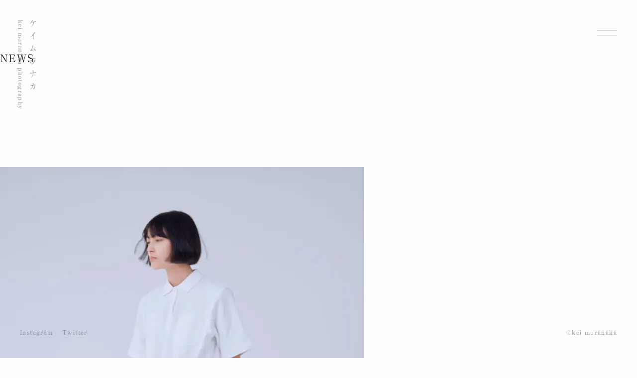

--- FILE ---
content_type: text/html; charset=UTF-8
request_url: https://kei-muranaka.com/photos/221028_momoshirakata0742/
body_size: 5381
content:
<!DOCTYPE html>
<html lang="ja">
<head>
<meta charset="utf-8">
<meta name="viewport" content="width=device-width, initial-scale=1.0, viewport-fit=cover">


<title>221028_momoSHIRAKATA0742 | NEWS | KEI MURANAKA | フォトグラファー ケイムラナカ</title>
<meta name="description" content="">
<meta name="keywords" content="">
<meta property="og:type" content="article">
<meta property="og:locale" content="ja_JP">
<meta property="og:title" content="221028_momoSHIRAKATA0742 | NEWS">
<meta property="og:url" content="https://kei-muranaka.com/photos/221028_momoshirakata0742/">
<meta property="og:description" content="">
<meta property="og:image" content="https://kei-muranaka.com/wp-content/uploads/2022/12/221028_momoSHIRAKATA0742.jpg">
<meta property="og:site_name" content="KEI MURANAKA">



<!-- css -->
<link rel="stylesheet" href="https://kei-muranaka.com/wp-content/themes/kei-muranaka01/style.css">
<link rel="stylesheet" href="https://kei-muranaka.com/wp-content/themes/kei-muranaka01/css/normalize.css">
<link rel="stylesheet" href="https://cdn.jsdelivr.net/gh/fancyapps/fancybox@3.5.7/dist/jquery.fancybox.min.css">
<link rel="stylesheet" href="https://kei-muranaka.com/wp-content/themes/kei-muranaka01/css/fancybox.css">
<!-- favicon -->
<link rel="apple-touch-icon" sizes="180x180" href="https://kei-muranaka.com/wp-content/themes/kei-muranaka01/images/apple-touch-icon.png" />
<link rel="shortcut icon" href="https://kei-muranaka.com/wp-content/themes/kei-muranaka01/images/favicon.ico" />
<!-- iOS対策 -->
<meta name="format-detection" content="telephone=no">


<!-- font -->
<script type="text/javascript" src="//webfonts.xserver.jp/js/xserver.js"></script>

<!-- Global site tag (gtag.js) - Google Analytics -->
<script async src="https://www.googletagmanager.com/gtag/js?id=UA-227570419-1"></script>
<script>
  window.dataLayer = window.dataLayer || [];
  function gtag(){dataLayer.push(arguments);}
  gtag('js', new Date());

  gtag('config', 'UA-227570419-1');
</script>
<title>221028_momoSHIRAKATA0742 &#8211; KEI MURANAKA</title>
<meta name='robots' content='max-image-preview:large' />
<link rel='dns-prefetch' href='//s.w.org' />
<link rel="alternate" type="application/rss+xml" title="KEI MURANAKA &raquo; フィード" href="https://kei-muranaka.com/feed/" />
<link rel="alternate" type="application/rss+xml" title="KEI MURANAKA &raquo; コメントフィード" href="https://kei-muranaka.com/comments/feed/" />
<script type="text/javascript">
window._wpemojiSettings = {"baseUrl":"https:\/\/s.w.org\/images\/core\/emoji\/13.1.0\/72x72\/","ext":".png","svgUrl":"https:\/\/s.w.org\/images\/core\/emoji\/13.1.0\/svg\/","svgExt":".svg","source":{"concatemoji":"https:\/\/kei-muranaka.com\/wp-includes\/js\/wp-emoji-release.min.js?ver=5.9.12"}};
/*! This file is auto-generated */
!function(e,a,t){var n,r,o,i=a.createElement("canvas"),p=i.getContext&&i.getContext("2d");function s(e,t){var a=String.fromCharCode;p.clearRect(0,0,i.width,i.height),p.fillText(a.apply(this,e),0,0);e=i.toDataURL();return p.clearRect(0,0,i.width,i.height),p.fillText(a.apply(this,t),0,0),e===i.toDataURL()}function c(e){var t=a.createElement("script");t.src=e,t.defer=t.type="text/javascript",a.getElementsByTagName("head")[0].appendChild(t)}for(o=Array("flag","emoji"),t.supports={everything:!0,everythingExceptFlag:!0},r=0;r<o.length;r++)t.supports[o[r]]=function(e){if(!p||!p.fillText)return!1;switch(p.textBaseline="top",p.font="600 32px Arial",e){case"flag":return s([127987,65039,8205,9895,65039],[127987,65039,8203,9895,65039])?!1:!s([55356,56826,55356,56819],[55356,56826,8203,55356,56819])&&!s([55356,57332,56128,56423,56128,56418,56128,56421,56128,56430,56128,56423,56128,56447],[55356,57332,8203,56128,56423,8203,56128,56418,8203,56128,56421,8203,56128,56430,8203,56128,56423,8203,56128,56447]);case"emoji":return!s([10084,65039,8205,55357,56613],[10084,65039,8203,55357,56613])}return!1}(o[r]),t.supports.everything=t.supports.everything&&t.supports[o[r]],"flag"!==o[r]&&(t.supports.everythingExceptFlag=t.supports.everythingExceptFlag&&t.supports[o[r]]);t.supports.everythingExceptFlag=t.supports.everythingExceptFlag&&!t.supports.flag,t.DOMReady=!1,t.readyCallback=function(){t.DOMReady=!0},t.supports.everything||(n=function(){t.readyCallback()},a.addEventListener?(a.addEventListener("DOMContentLoaded",n,!1),e.addEventListener("load",n,!1)):(e.attachEvent("onload",n),a.attachEvent("onreadystatechange",function(){"complete"===a.readyState&&t.readyCallback()})),(n=t.source||{}).concatemoji?c(n.concatemoji):n.wpemoji&&n.twemoji&&(c(n.twemoji),c(n.wpemoji)))}(window,document,window._wpemojiSettings);
</script>
<style type="text/css">
img.wp-smiley,
img.emoji {
	display: inline !important;
	border: none !important;
	box-shadow: none !important;
	height: 1em !important;
	width: 1em !important;
	margin: 0 0.07em !important;
	vertical-align: -0.1em !important;
	background: none !important;
	padding: 0 !important;
}
</style>
	<link rel='stylesheet' id='wp-block-library-css'  href='https://kei-muranaka.com/wp-includes/css/dist/block-library/style.min.css?ver=5.9.12' type='text/css' media='all' />
<style id='global-styles-inline-css' type='text/css'>
body{--wp--preset--color--black: #000000;--wp--preset--color--cyan-bluish-gray: #abb8c3;--wp--preset--color--white: #ffffff;--wp--preset--color--pale-pink: #f78da7;--wp--preset--color--vivid-red: #cf2e2e;--wp--preset--color--luminous-vivid-orange: #ff6900;--wp--preset--color--luminous-vivid-amber: #fcb900;--wp--preset--color--light-green-cyan: #7bdcb5;--wp--preset--color--vivid-green-cyan: #00d084;--wp--preset--color--pale-cyan-blue: #8ed1fc;--wp--preset--color--vivid-cyan-blue: #0693e3;--wp--preset--color--vivid-purple: #9b51e0;--wp--preset--gradient--vivid-cyan-blue-to-vivid-purple: linear-gradient(135deg,rgba(6,147,227,1) 0%,rgb(155,81,224) 100%);--wp--preset--gradient--light-green-cyan-to-vivid-green-cyan: linear-gradient(135deg,rgb(122,220,180) 0%,rgb(0,208,130) 100%);--wp--preset--gradient--luminous-vivid-amber-to-luminous-vivid-orange: linear-gradient(135deg,rgba(252,185,0,1) 0%,rgba(255,105,0,1) 100%);--wp--preset--gradient--luminous-vivid-orange-to-vivid-red: linear-gradient(135deg,rgba(255,105,0,1) 0%,rgb(207,46,46) 100%);--wp--preset--gradient--very-light-gray-to-cyan-bluish-gray: linear-gradient(135deg,rgb(238,238,238) 0%,rgb(169,184,195) 100%);--wp--preset--gradient--cool-to-warm-spectrum: linear-gradient(135deg,rgb(74,234,220) 0%,rgb(151,120,209) 20%,rgb(207,42,186) 40%,rgb(238,44,130) 60%,rgb(251,105,98) 80%,rgb(254,248,76) 100%);--wp--preset--gradient--blush-light-purple: linear-gradient(135deg,rgb(255,206,236) 0%,rgb(152,150,240) 100%);--wp--preset--gradient--blush-bordeaux: linear-gradient(135deg,rgb(254,205,165) 0%,rgb(254,45,45) 50%,rgb(107,0,62) 100%);--wp--preset--gradient--luminous-dusk: linear-gradient(135deg,rgb(255,203,112) 0%,rgb(199,81,192) 50%,rgb(65,88,208) 100%);--wp--preset--gradient--pale-ocean: linear-gradient(135deg,rgb(255,245,203) 0%,rgb(182,227,212) 50%,rgb(51,167,181) 100%);--wp--preset--gradient--electric-grass: linear-gradient(135deg,rgb(202,248,128) 0%,rgb(113,206,126) 100%);--wp--preset--gradient--midnight: linear-gradient(135deg,rgb(2,3,129) 0%,rgb(40,116,252) 100%);--wp--preset--duotone--dark-grayscale: url('#wp-duotone-dark-grayscale');--wp--preset--duotone--grayscale: url('#wp-duotone-grayscale');--wp--preset--duotone--purple-yellow: url('#wp-duotone-purple-yellow');--wp--preset--duotone--blue-red: url('#wp-duotone-blue-red');--wp--preset--duotone--midnight: url('#wp-duotone-midnight');--wp--preset--duotone--magenta-yellow: url('#wp-duotone-magenta-yellow');--wp--preset--duotone--purple-green: url('#wp-duotone-purple-green');--wp--preset--duotone--blue-orange: url('#wp-duotone-blue-orange');--wp--preset--font-size--small: 13px;--wp--preset--font-size--medium: 20px;--wp--preset--font-size--large: 36px;--wp--preset--font-size--x-large: 42px;}.has-black-color{color: var(--wp--preset--color--black) !important;}.has-cyan-bluish-gray-color{color: var(--wp--preset--color--cyan-bluish-gray) !important;}.has-white-color{color: var(--wp--preset--color--white) !important;}.has-pale-pink-color{color: var(--wp--preset--color--pale-pink) !important;}.has-vivid-red-color{color: var(--wp--preset--color--vivid-red) !important;}.has-luminous-vivid-orange-color{color: var(--wp--preset--color--luminous-vivid-orange) !important;}.has-luminous-vivid-amber-color{color: var(--wp--preset--color--luminous-vivid-amber) !important;}.has-light-green-cyan-color{color: var(--wp--preset--color--light-green-cyan) !important;}.has-vivid-green-cyan-color{color: var(--wp--preset--color--vivid-green-cyan) !important;}.has-pale-cyan-blue-color{color: var(--wp--preset--color--pale-cyan-blue) !important;}.has-vivid-cyan-blue-color{color: var(--wp--preset--color--vivid-cyan-blue) !important;}.has-vivid-purple-color{color: var(--wp--preset--color--vivid-purple) !important;}.has-black-background-color{background-color: var(--wp--preset--color--black) !important;}.has-cyan-bluish-gray-background-color{background-color: var(--wp--preset--color--cyan-bluish-gray) !important;}.has-white-background-color{background-color: var(--wp--preset--color--white) !important;}.has-pale-pink-background-color{background-color: var(--wp--preset--color--pale-pink) !important;}.has-vivid-red-background-color{background-color: var(--wp--preset--color--vivid-red) !important;}.has-luminous-vivid-orange-background-color{background-color: var(--wp--preset--color--luminous-vivid-orange) !important;}.has-luminous-vivid-amber-background-color{background-color: var(--wp--preset--color--luminous-vivid-amber) !important;}.has-light-green-cyan-background-color{background-color: var(--wp--preset--color--light-green-cyan) !important;}.has-vivid-green-cyan-background-color{background-color: var(--wp--preset--color--vivid-green-cyan) !important;}.has-pale-cyan-blue-background-color{background-color: var(--wp--preset--color--pale-cyan-blue) !important;}.has-vivid-cyan-blue-background-color{background-color: var(--wp--preset--color--vivid-cyan-blue) !important;}.has-vivid-purple-background-color{background-color: var(--wp--preset--color--vivid-purple) !important;}.has-black-border-color{border-color: var(--wp--preset--color--black) !important;}.has-cyan-bluish-gray-border-color{border-color: var(--wp--preset--color--cyan-bluish-gray) !important;}.has-white-border-color{border-color: var(--wp--preset--color--white) !important;}.has-pale-pink-border-color{border-color: var(--wp--preset--color--pale-pink) !important;}.has-vivid-red-border-color{border-color: var(--wp--preset--color--vivid-red) !important;}.has-luminous-vivid-orange-border-color{border-color: var(--wp--preset--color--luminous-vivid-orange) !important;}.has-luminous-vivid-amber-border-color{border-color: var(--wp--preset--color--luminous-vivid-amber) !important;}.has-light-green-cyan-border-color{border-color: var(--wp--preset--color--light-green-cyan) !important;}.has-vivid-green-cyan-border-color{border-color: var(--wp--preset--color--vivid-green-cyan) !important;}.has-pale-cyan-blue-border-color{border-color: var(--wp--preset--color--pale-cyan-blue) !important;}.has-vivid-cyan-blue-border-color{border-color: var(--wp--preset--color--vivid-cyan-blue) !important;}.has-vivid-purple-border-color{border-color: var(--wp--preset--color--vivid-purple) !important;}.has-vivid-cyan-blue-to-vivid-purple-gradient-background{background: var(--wp--preset--gradient--vivid-cyan-blue-to-vivid-purple) !important;}.has-light-green-cyan-to-vivid-green-cyan-gradient-background{background: var(--wp--preset--gradient--light-green-cyan-to-vivid-green-cyan) !important;}.has-luminous-vivid-amber-to-luminous-vivid-orange-gradient-background{background: var(--wp--preset--gradient--luminous-vivid-amber-to-luminous-vivid-orange) !important;}.has-luminous-vivid-orange-to-vivid-red-gradient-background{background: var(--wp--preset--gradient--luminous-vivid-orange-to-vivid-red) !important;}.has-very-light-gray-to-cyan-bluish-gray-gradient-background{background: var(--wp--preset--gradient--very-light-gray-to-cyan-bluish-gray) !important;}.has-cool-to-warm-spectrum-gradient-background{background: var(--wp--preset--gradient--cool-to-warm-spectrum) !important;}.has-blush-light-purple-gradient-background{background: var(--wp--preset--gradient--blush-light-purple) !important;}.has-blush-bordeaux-gradient-background{background: var(--wp--preset--gradient--blush-bordeaux) !important;}.has-luminous-dusk-gradient-background{background: var(--wp--preset--gradient--luminous-dusk) !important;}.has-pale-ocean-gradient-background{background: var(--wp--preset--gradient--pale-ocean) !important;}.has-electric-grass-gradient-background{background: var(--wp--preset--gradient--electric-grass) !important;}.has-midnight-gradient-background{background: var(--wp--preset--gradient--midnight) !important;}.has-small-font-size{font-size: var(--wp--preset--font-size--small) !important;}.has-medium-font-size{font-size: var(--wp--preset--font-size--medium) !important;}.has-large-font-size{font-size: var(--wp--preset--font-size--large) !important;}.has-x-large-font-size{font-size: var(--wp--preset--font-size--x-large) !important;}
</style>
<script type='text/javascript' src='https://kei-muranaka.com/wp-includes/js/jquery/jquery.min.js?ver=3.6.0' id='jquery-core-js'></script>
<script type='text/javascript' src='https://kei-muranaka.com/wp-includes/js/jquery/jquery-migrate.min.js?ver=3.3.2' id='jquery-migrate-js'></script>
<script type='text/javascript' src='https://kei-muranaka.com/wp-content/themes/kei-muranaka01/js/navbutton.js?ver=5.9.12' id='navbutton_script-js'></script>
<link rel="https://api.w.org/" href="https://kei-muranaka.com/wp-json/" /><link rel="EditURI" type="application/rsd+xml" title="RSD" href="https://kei-muranaka.com/xmlrpc.php?rsd" />
<link rel="wlwmanifest" type="application/wlwmanifest+xml" href="https://kei-muranaka.com/wp-includes/wlwmanifest.xml" /> 
<meta name="generator" content="WordPress 5.9.12" />
<link rel="canonical" href="https://kei-muranaka.com/photos/221028_momoshirakata0742/" />
<link rel='shortlink' href='https://kei-muranaka.com/?p=350' />
<link rel="alternate" type="application/json+oembed" href="https://kei-muranaka.com/wp-json/oembed/1.0/embed?url=https%3A%2F%2Fkei-muranaka.com%2Fphotos%2F221028_momoshirakata0742%2F" />
<link rel="alternate" type="text/xml+oembed" href="https://kei-muranaka.com/wp-json/oembed/1.0/embed?url=https%3A%2F%2Fkei-muranaka.com%2Fphotos%2F221028_momoshirakata0742%2F&#038;format=xml" />
<noscript><style>.lazyload[data-src]{display:none !important;}</style></noscript><style>.lazyload{background-image:none !important;}.lazyload:before{background-image:none !important;}</style></head>
<body class="photos-template-default single single-photos postid-350">
<script data-cfasync="false">var ewww_webp_supported=false;</script>

<header class="site-header">
  <h1 class="logo-container">
    <a class="site-title" href="https://kei-muranaka.com">
      <img class="logo-img lazyload" src="[data-uri]" alt="KEI MURANAKA" data-src="https://kei-muranaka.com/wp-content/themes/kei-muranaka01/images/logo01.svg" decoding="async" /><noscript><img class="logo-img" src="https://kei-muranaka.com/wp-content/themes/kei-muranaka01/images/logo01.svg" alt="KEI MURANAKA" data-eio="l" /></noscript>
    </a>
  </h1>

  <a class="logo-txt" href="https://kei-muranaka.com">kei muranaka photography</a>

  <div id="nav-container">
    <div class="button_container" id="toggle">
      <span class="top"></span>
      <span class="bottom"></span>
    </div>

    <div class="overlay" id="overlay">
      <div class="inner">
        <div class="overlay-menu">
          <ul>
            <li><a href="https://kei-muranaka.com/">PORTFOLIO</a></li>
            <li><a href="https://kei-muranaka.com/about">ABOUT</a></li>
            <li><a href="https://kei-muranaka.com/contact">CONTACT</a></li>
          </ul>
        </div>
      </div>
    </div>
  </div>
</header>

<main>

<main>
<section class="mv">
  <div class="inner">
    <div class="mv-inner">
      <h2 class="ttl">NEWS</h2>
    </div>
  </div>
</section>

<section class="">
  <div class="inner">
    <div class="container">
      <div class="contents">

                <article class="kiji post-350 photos type-photos status-publish has-post-thumbnail hentry photos-cat-portrait">

          <!--アイキャッチ取得-->
                    <div class="kiji-img ditail-catch-img">
            <img width="731" height="1024" src="[data-uri]" class="attachment-large size-large wp-post-image lazyload" alt=""   data-src="https://kei-muranaka.com/wp-content/uploads/2022/12/221028_momoSHIRAKATA0742-731x1024.jpg" decoding="async" data-srcset="https://kei-muranaka.com/wp-content/uploads/2022/12/221028_momoSHIRAKATA0742-731x1024.jpg 731w, https://kei-muranaka.com/wp-content/uploads/2022/12/221028_momoSHIRAKATA0742-214x300.jpg 214w, https://kei-muranaka.com/wp-content/uploads/2022/12/221028_momoSHIRAKATA0742-768x1076.jpg 768w, https://kei-muranaka.com/wp-content/uploads/2022/12/221028_momoSHIRAKATA0742-1097x1536.jpg 1097w, https://kei-muranaka.com/wp-content/uploads/2022/12/221028_momoSHIRAKATA0742.jpg 1371w" data-sizes="auto" /><noscript><img width="731" height="1024" src="https://kei-muranaka.com/wp-content/uploads/2022/12/221028_momoSHIRAKATA0742-731x1024.jpg" class="attachment-large size-large wp-post-image" alt="" srcset="https://kei-muranaka.com/wp-content/uploads/2022/12/221028_momoSHIRAKATA0742-731x1024.jpg 731w, https://kei-muranaka.com/wp-content/uploads/2022/12/221028_momoSHIRAKATA0742-214x300.jpg 214w, https://kei-muranaka.com/wp-content/uploads/2022/12/221028_momoSHIRAKATA0742-768x1076.jpg 768w, https://kei-muranaka.com/wp-content/uploads/2022/12/221028_momoSHIRAKATA0742-1097x1536.jpg 1097w, https://kei-muranaka.com/wp-content/uploads/2022/12/221028_momoSHIRAKATA0742.jpg 1371w" sizes="(max-width: 731px) 100vw, 731px" data-eio="l" /></noscript>          </div>
          
          <div class="kiji-info">
            <p>
              <span class="kiji-date">
                <time
                datetime="2022-10-27">
                2022年10月27日                </time>
              </span>
            </p>
            <p>
                          </p>
          </div>

          <h1 class="kiji-ttl">221028_momoSHIRAKATA0742</h1>

          <!--本文取得-->
          <div class="kiji-txt">
                      </div>

          <!--タグ-->
          <div class="kiji-tag">
                      </div>

          <!--前のページに戻る-->
                    
        </article>
        
      </div>
      <!--<aside id="sidebar">
  <div class="sidebar-inner">
    
    <div id="categories-4" class="widget_categories sidebar-wrapper">
      <h4 class="sidebar-title">カテゴリー</h4>
      <ul>
        <li class="cat-item-none">カテゴリーなし</li>      </ul>
    </div>

    
    
  </div>
</aside>
-->
    </div>
  </div>
</section>



</main>

<div id="top-btn" class="top-btn">
  <div class="top-btn-arrow">
  </div>
</div>

<footer>
  <div class="footer-sns">
    <a href="https://www.instagram.com/k.muranaka/" target="_blank">Instagram</a>
    <a href="https://twitter.com/kei_came/" target="_blank">Twitter</a>
  </div>

  <div class="copyright">
    <small>©kei muranaka</small>
  </div>

</footer>

<script type='text/javascript' id='eio-lazy-load-js-before'>
var eio_lazy_vars = {"exactdn_domain":"","skip_autoscale":0,"threshold":0};
</script>
<script type='text/javascript' src='https://kei-muranaka.com/wp-content/plugins/ewww-image-optimizer/includes/lazysizes.min.js?ver=651' id='eio-lazy-load-js'></script>
<script type='text/javascript' src='https://kei-muranaka.com/wp-content/themes/kei-muranaka01/js/script.js?ver=5.9.12' id='script-js'></script>

</body>
</html>


--- FILE ---
content_type: text/css
request_url: https://kei-muranaka.com/wp-content/themes/kei-muranaka01/style.css
body_size: 4430
content:
@charset "utf-8";
/*
theme Name: KEI MURANAKA ver1.0.0 WordPress テーマ作成 by k.muranaka
Author: k.muranaka
Description: original theme
version： 1.0.0
*/

/*------ここから共通 ---------------------------------------------------------*/

* {
  margin: 0px;
  padding: 0px;
  vertical-align: baseline;
}

*, *:before, *:after {
    -webkit-box-sizing: border-box;
       -moz-box-sizing: border-box;
         -o-box-sizing: border-box;
        -ms-box-sizing: border-box;
            box-sizing: border-box;
}

html { /* 10px */
  font-size: 62.5%;
}

:root {
  --color-primary: #FeFeFe;
  --color-secondary: #EAE3D5;
  --color-accent: #9D897A;
  --color-light-gray: #9F9F9F;
  --color-dark-gray: #8E8E8E;
  --color-bk: #111;
  --bg-color: var(--color-primary);
  --link-color: var(--color-dark-gray);
  --border-color: var(--color-light-gray);
  --btn-color: var(--color-bk);
  --txt-color: var(--color-bk);
  transition: all .3s ease-in;
}

body {
  font-family: "Ryumin Regular KL", "Yu Mincho", YuMincho, "Hiragino Minchō Pro", "Noto Serif CJK JP", serif;
  font-weight: 400;
  font-style: normal;
  font-size: 1.4rem;
  line-height: 1.75;
  letter-spacing: .1em;
  word-break: break-word;
  margin: 0;
  padding: 0;
  color: var(--txt-color);
  background-color: var(--bg-color);
  -webkit-text-size-adjust: 100%;
  text-size-adjust: 100%;
  -webkit-font-smoothing: antialiased;
  font-feature-settings: "palt";
  text-align: justify;
  position: relative;
}

h1, h2, h3, h4, h5, h6 {
  font-weight: bold;
  margin: 0!important;
}
h4 {
  font-size: 2.4rem;
}

hr {
  border: 1px #eaeaea solid;
}

img {
  max-width: 100%;
  height: auto;
}
div img {
  vertical-align: top;
}
button {
  background-color: transparent;
  border: none;
  cursor: pointer;
  outline: none;
  padding: 0;
  appearance: none;
}
button, html input[type=button], input[type=reset], input[type=submit] {
  -webkit-appearance: none;
  cursor: pointer;
}

ol, ul {
  overflow-wrap: break-word;
  list-style: none;
}
a {
  text-decoration: none;
  color: inherit;
  -webkit-tap-highlight-color:rgba(0,0,0,0);/*タップしたときの青い四角無効化*/
  cursor:pointer;/*pointerじゃないと効かない*/
  transition: all .3s ease-in;
}
a:hover {
  opacity: .5;
}

header, footer {
  color: var(--link-color);
}

section {
  padding: 10rem 0;
}

*:focus {
outline: none;
}

:focus {
    outline: #fff auto 0px;
}

::selection {
  background: var(--txt-color);
  color: var(--bg-color);
}
::-moz-selection {
  background: var(--txt-color);
  color:var(--bg-color);
}



/*---- フォント ----*/
.en {
  font-family:  sans-serif;
  font-style: normal;
}
.bold {
  font-weight: bold;
}
.fsS {
  font-size: .875em;
}
.fsM {
  font-size: 1.125em;
}
.fsL {
  font-size: 1.25em;
}

/*- 色 -*/
.og {
  color: #E66700;
}
.gray {
  color: #999;
}

.inner {

}

.wrap {
  margin: 10rem auto 0;
  max-width: 1080px;
  padding: 0 20px;
}

.sp {
  display: none;
}
.pc {
  display: block;
}

@media (max-width: 767px) {
  .sp {
    display: block;
  }
  .pc {
    display: none;
  }
  .container {
    width: 100%;
  }
}

/*----------------- ヘッダー -------------*/
.site-header {
  height: 100vh;
  z-index: 9999;
  position: fixed;
  top: 0;
  left: 0;
}

.logo-container {
  position: fixed;
  top: 40px;
  left: 60px;
  z-index: 1;
}
.site-title {
  display: inline-block;
}
.logo-img {
  width: auto;
  height: 140px;
}

.logo-txt {
  position: fixed;
  top: 40px;
  left: 40px;
  font-size: 1.2rem;
  font-weight: normal;
  line-height: 1;
  z-index: 1;
  transform: translateY(-100%) translateX(-0.35em) rotate(90deg);
  transform-origin: left bottom;
}

#nav-container {
  position: fixed;
  top: 40px;
  right: 40px;
}

#toggle {
  height: 52px;
  width: 40px;
}

.button_container {
  position: relative;
  top: 0px;
  right: 0px;
  cursor: pointer;
  z-index: 100;
  transition: opacity .25s ease;
}
.button_container:hover {
  opacity: .7;
}
/*
.button_container::before {
  content: 'MENU';
  font-size: 1rem;
  line-height: 1;
  letter-spacing: .13em;
  text-align: center;
  width: 100%;
  position: absolute;
  top: 0;
  color:  var(--txt-color);
}
.button_container.active:before {
  content: 'CLOSE';
}*/
.button_container.active .top {
  -webkit-transform: translateY(8px) translateX(0) rotate(45deg);
          transform: translateY(8px) translateX(0) rotate(45deg);
}

.button_container.active .bottom {
  -webkit-transform: translateY(-2px) translateX(0) rotate(-45deg);
          transform: translateY(-2px) translateX(0) rotate(-45deg);
}
.button_container span {
  background: var(--txt-color);
  border: none;
  height: 1px;
  width: 100%;
  position: absolute;
  top: 0;
  left: 0;
  transition: all .35s ease;
  cursor: pointer;
}
.button_container span:nth-of-type(1) {
  top: 20px;
}
.button_container span:nth-of-type(2) {
  top: 30px;
}


.overlay {
  position: fixed;
  background: var(--bg-color);
  top: 0;
  left: 0;
  width: 0%;
  height: 100%;
  opacity: 0;
  visibility: hidden;
  transition: opacity .35s, visibility .35s, width .35s;
  overflow: hidden;
}
.overlay .inner {
  height: 100%;
}
.overlay.open {
  opacity: 1;
  visibility: visible;
  width: 100%;
}
.overlay.open li {
  -webkit-animation: fadeInRight .5s ease forwards;
          animation: fadeInRight .5s ease forwards;
  -webkit-animation-delay: .35s;
          animation-delay: .35s;
}
.overlay.open li:nth-of-type(2) {
  -webkit-animation-delay: .4s;
          animation-delay: .4s;
}
.overlay.open li:nth-of-type(3) {
  -webkit-animation-delay: .45s;
          animation-delay: .45s;
}
.overlay.open li:nth-of-type(4) {
  -webkit-animation-delay: .50s;
          animation-delay: .50s;
}
.overlay.open li:nth-of-type(5) {
  -webkit-animation-delay: .55s;
          animation-delay: .55s;
}
.overlay.open li:nth-of-type(6) {
  -webkit-animation-delay: .60s;
          animation-delay: .60s;
}
.overlay.open li:nth-of-type(7) {
  -webkit-animation-delay: .65s;
          animation-delay: .65s;
}
.overlay .overlay-menu {
  position: relative;
  top: 50%;
  -webkit-transform: translateY(-50%);
          transform: translateY(-50%);

}
.overlay ul {
  list-style: none;
  padding: 0;
  margin: 0 auto;
  display: inline-block;
  position: relative;
  height: 100%;
  width: 100%;
}
.overlay ul li {
  letter-spacing: .05em;
  font-size: 2rem;
  display: block;
  height: 16.67%;
  height: calc(100% / 6);
  min-height: 50px;
  position: relative;
  opacity: 0;
  padding-left: 4rem;
}
.overlay ul li a {
  display: block;
  position: relative;
  text-decoration: none;
  overflow: hidden;
  line-height: 1;
  padding: .65em 0 .65em ;
}
.overlay ul li a:hover:after, .overlay ul li a:focus:after, .overlay ul li a:active:after {
  width: 100%;
}

.overlay ul li .menu-item {
  font-weight: bold;
  letter-spacing: .05em;
  font-size: 2.4rem;
  padding: .8em 0 .8em;
}

.overlay ul li a span {
  font-size: 12px;
  padding: 0 0 0 1.5em;
  vertical-align: middle;
  opacity: .8;
}


@-webkit-keyframes fadeInRight {
  0% {
    opacity: 0;
    left: 20%;
  }
  100% {
    opacity: 1;
    left: 0;
  }
}

@keyframes fadeInRight {
  0% {
    opacity: 0;
    left: 20%;
  }
  100% {
    opacity: 1;
    left: 0;
  }
}


/*------フッター------*/
footer {
  height: 100vh;
  z-index: 9999;
  position: fixed;
  bottom: 0;
  left: 0;
}
.footer-sns {
  position: fixed;
  bottom: 40px;
  left: 40px;
}

.footer-sns a {
  font-size: 1.2rem;
  line-height: 1;
  margin-right: 1em;
}

.footer-sns a:hover {
  opacity: .4;
}

.copyright {
  position: fixed;
  bottom: 40px;
  right: 40px;
}
.copyright small {
  font-size: 1.2rem;
}


#top-btn {
  width: 60px;
  height: 60px;
  position: fixed;
  z-index: 1;
  bottom: 10rem;
  right: 2%;
  cursor: pointer;
}

.top-btn-arrow {
  position: relative;
  display: inline-block;
  width: 100%;
  height: 100%;
}
.top-btn-arrow::before {
  content: '';
  position: absolute;
  bottom:0px;
  left:50%;
  width: 1px;
  height: 60px;
	background:var(--txt-color);
  transition: all .3s ease;

}
.top-btn-arrow::after {
  content: '';
  position: absolute;
  top: 4px;
  right: 17px;
  width: 15px;
  height: 1px;
	background:var(--txt-color);
  transform: rotate(45deg);
  transition: all .3s ease;
}
.top-btn-arrow:hover::before {
  bottom:10px;
}
.top-btn-arrow:hover::after {
  top: -5px;
}


/*----------TOP---------------------------------------------------------*/
.category-wrap {
  position: fixed;
  bottom: 10%;
  left: 4rem;
  z-index: 2;
}
.category-list {
  display: flex;
  flex-direction: column;
  font-size: 1.1rem;
  color: var(--link-color);
}
.category-list-item {
  margin: 0 1em 0 0;
  line-height: 2;
}
.category-list-item:first-child {
  color: var(--txt-color);
}
/*---- メイソンリー ----*/
.masonry-wrapper {
  margin: 0 auto;
  max-width: 1200px;
}
.photos-thumbnail:hover {
  opacity: 1;
  -webkit-filter: grayscale(255);
  filter: grayscale(255);
}
.photos-thumbnail:hover img {

}

/*----------ABOUT---------------------------------------------------------*/
.profile {
  display: flex;
  justify-content: space-between;
}
.profile-txt {
  width: 60%;
}
.profile-img {
  width: 26%;
  text-align: right;
}
.profile-img img {
  max-width: 200px;
  height: auto;
}

.profile-txt-ttl {
  font-size: 2rem;
  font-weight: 400;
  font-style: normal;
  line-height: 1;
}
.profile-txt-name {
  margin-top: 4rem;
}
.profile-txt-name-main {
  font-size: 1.8rem;
  line-height: 1;
}
.profile-txt-name-sub {
  font-size: 1.2rem;
  margin-top: .8rem;
}
.profile-txt-detail {
  margin-top: 4rem;
}
.profile-txt-flex {
  display: flex;
  align-items: center;
}

.profile-txt-detail-head {
  font-size: 1.6rem;
  font-weight: 400;
  font-style: normal;
  line-height: 1;
  width: 12.8rem;
}
.profile-txt-detail-body {

}
.mail-link {
  border-bottom: solid 1px var(--txt-color);
}

.profile-txt-sns {
  display: flex;
}
.profile-txt-sns-icon {
  width: 2.4rem;
  height: 2.4rem;
}
.profile-txt-sns-icon:first-child {
  margin-right: 2rem;
}

.profile-txt-detail-notis {
  margin-top: 2rem;
  font-size: 0.875em;
}

/*----------CONTACT---------------------------------------------------------*/

.contact-txt {

}
.contact-txt-ttl {
  font-size: 2rem;
  font-weight: 400;
  font-style: normal;
  line-height: 1;
}
.contact-txt-detail {
  margin: 4rem 0;
  text-align: left;
}

.contact-txt-detail-notis {
  margin-top: 4rem;
  font-size: 0.875em;
}

/* reCAPTCHA ロゴマークを消す */
.grecaptcha-badge { visibility: hidden; }

/*--------------- mw_form -------------------*/
.entry-form-area {

}
button, input, optgroup, select, textarea {
    font:inherit!important;
    font-size:100%;
}
button, input, select, textarea {
    background-color: transparent;
    border-style: none;
    color: inherit;
    -webkit-appearance: none;
    -moz-appearance: none;
    border-radius: 0;
}


.form-group div input, .form-group div textarea, .form-group div select {
    padding-left: 15px;
    padding-right: 15px;
    height: 55px;
    line-height: 55px;
    width: 100%;
    background: #f9f9f9;
    border: 1px solid #eaeaea;
}
.form-group div textarea {
    height: 134px;
    line-height: 1.5;
    padding: 1em;
}
.form-group {
    margin-top: 17px;
}
.form-group label {
    font-size: 14px;
    line-height: 1;
    margin-top: 17px;
    letter-spacing: 0.07em;
}
.form-group label[for="subject"], .form-group label[for="name"], .form-group label[for="email"], .form-group label[for="contents"] {
  display: flex;
  align-items: center;
}
.signRequird {
    color: #fff;
    font-size: 11px;
    vertical-align: middle;
    line-height: 1.0;
    background-color: #E00022;
    margin: 0 0 0 8px;
    padding: 2px;
}
.form-group p, .form-group br {
    display: none;
}
.form-group .form-contents {
    margin-top: 10px;
}
.form-group .check-area .mwform-checkbox-field {
    display: inline-block;
    height: 48px;
    padding: 10px 0 0;
    width: 100%;
}
.form-group input[type="checkbox"] {
    display: none;
}
.form-group input[type="checkbox"] + span {
    position: relative;
    padding-left: 30px;
    padding-right: 10px;
}
.form-group input[type="checkbox"] + span:before {
    position: absolute;
    top: 50%;
    left: 0;
    -webkit-transform: translateY(-50%);
    -ms-transform: translateY(-50%);
    transform: translateY(-50%);
    content: '';
    width: 22px;
    height: 22px;
    background: #f9f9f9;
    border: 1px solid #eaeaea;
}
.form-group input[type="checkbox"]:checked + span:after {
    position: absolute;
    top: 50%;
    left: 0;
    -webkit-transform: translate(50%, -80%) rotate(-55deg);
    -ms-transform: translate(50%, -80%) rotate(-55deg);
    transform: translate(50%, -80%) rotate(-55deg);
    content: '';
    width: 12px;
    height: 7px;
    border-left: 2px solid #0095d9;
    border-bottom: 2px solid #0095d9;
}
.mw_wp_form .horizontal-item + .horizontal-item {
    margin: 0!important;
}
/*エラー*/
.mw_wp_form .error {
    font-size: 93%;
    color: #E00022!important;
    display: block;
    border: 1px solid #e00022;
    padding: .5em 0 .4em 1em;
    line-height: 1;
    margin: .5em 0 0;
}

/*ボタン*/
.primary-area {
    margin-top: 4rem;
    margin-bottom: 1.6rem;
}
.btn-primary, .confirm-back {
    width: 100%;
    margin: 0 0;
    cursor: pointer;
    border: 1px solid var(--txt-color);
    padding: 1em;
    text-align: center;
    letter-spacing: .5em;
}
.confirm-back {
    background-image: none;
    border: 1px solid var(--link-color);
    color: var(--link-color);
    box-shadow: none;
    margin-bottom: 2rem;
}

@media (min-width: 768px) {
  .form-group div input, .form-group div textarea, .form-group div select {
    height: 48px;
    line-height: 1.0;
    font-size: 15px;
    padding-left: 18px;
    padding-right: 18px;
    font-size: 15px;
  }
  .form-group div textarea {
    height: 220px;
    line-height: 1.5;
    padding: 1em;
  }
  .form-group {
    display: -ms-flexbox;
    display: flex;
    -ms-flex-align: start;
    align-items: flex-start;
    margin-top: 26px;
  }
  .mw_wp_form_confirm .form-group, .mw_wp_form_preview .form-group {
    align-items: center;
  }
  .form-group label {
    font-size: 15px;
    margin-top: 13px;
    width: 22%;
  }
  .mw_wp_form_confirm .form-group label, .mw_wp_form_preview .form-group label {
    margin-top: 0;
  }
  .form-group .check-area {
    width: 528px;
    width: 74%;
  }
  .form-group .form-contents {
    margin-left: 4%;
    margin-top: 0;
  }
  .form-group .full-area {
    width: 528px;
    width: 74%;
  }
  .form-group input[type="checkbox"] + span {
    position: relative;
    padding-left: 38px;
  }
  .form-group input[type="checkbox"] + span:before {
    width: 27px;
    height: 27px;
  }
  .form-group input[type="checkbox"]:checked + span:after {
    -webkit-transform: translate(50%, -80%) rotate(-55deg);
    -ms-transform: translate(50%, -80%) rotate(-55deg);
    transform: translate(50%, -80%) rotate(-55deg);
    width: 14px;
    height: 8px;
  }
  .primary-area {
    display: -webkit-box;
    display: -ms-flexbox;
    display: flex;
    -webkit-box-pack: center;
    -ms-flex-pack: center;
    justify-content: center;
    -webkit-box-align: center;
    -ms-flex-align: center;
    align-items: center;
    margin: 10% 0 0;
  }
  .btn-primary, .confirm-back {
    width: 40%;
    margin: 0 5% 0;
  }
}

@media(max-width:768px) {
  html {
    font-size: 2.667vw;
  }
  section {
    padding: 20rem 0;
  }
  .wrap {
    padding: 0 3rem;
  }
  .logo-container {
    left: 3.8rem;
  }
  .logo-img {
    height: 12rem;
  }
  .logo-txt {
    font-size:1rem;
    left: 2rem;
  }
  #nav-container {
    right: 2rem;
    top: 0;
  }
  .button_container {
    top: 2rem;
  }
  .masonry-wrapper {
    padding: 4rem 2rem 0;
  }
  .category-wrap {
    bottom: 0;
    left: 0;
    position: relative;
    margin: 0 0 1rem;
  }
  .category-list {
    flex-direction: row;
    flex-wrap: wrap;
  }
  .category-list-item {
    margin: 0 1em;
  }
  .category-list-item:first-child {
    width: 100%;
  }
  .category-list-item a {
    background-color: var(--bg-color);
  }
  footer, .footer-sns, .copyright {
    /*position: relative;
    bottom: 0;
    left: 0;*/
  }
  footer {
    height: 100%;
    /*padding: 0 2rem 4rem;
    display: flex!important;*/
  }
  .footer-sns {
    /*margin-bottom: 1rem;*/
    left: 3rem;
  }
  .footer-sns a {
    /*margin-right: 2em;*/
  }
  .copyright {
    right: 3rem;
  }
  .copyright small {
    font-size: 1rem;
  }
  #top-btn {
    right: 0;

  }
  .profile {
    flex-direction: column;
  }
  .profile-txt-detail-head {
    width: 8.8rem;
  }
  .profile-txt, .profile-img {
    width: 100%;
  }
  .profile-img {
    text-align: left;
    margin-top: 4rem;
  }
}


--- FILE ---
content_type: text/css
request_url: https://kei-muranaka.com/wp-content/themes/kei-muranaka01/css/fancybox.css
body_size: 1186
content:

/*==================================================
ギャラリーのためのcss
===================================*/

/*＝＝＝並び替えボタンのCSS*/
.sort-btn{
	display: flex;
	justify-content: flex-start;
	flex-wrap: wrap;
	padding:5% 0;
}

.sort-btn li{
  list-style:none;
	border-radius:10px;
	cursor: pointer;
	padding: 0px;
	margin:0 1.5em 0 0;
}

.sort-btn li.active{
	font-weight: bold;
}

/*横幅が480px以下になった際の指定*/
@media only screen and (max-width: 480px) {
.sort-btn{
	justify-content: space-between;
}

.sort-btn li{
	width:48%;
	margin:0 0 10px 0;
	text-align:center;
	}
}

/*＝＝＝Muuriのレイアウトのための調整 */
.grid {
  position: relative;/*並び替えの基準点を指定*/
}

/*各画像の横幅などの設定*/
.item {
  display: block;
  position: absolute;
  width: 19.9999%;/*横並びで3つ表示*/
  z-index: 1;
	list-style:none;
}

/*内側のボックスの高さが崩れないように維持*/
.item-content {
  position: relative;
  width: 100%;
  height: 100%;
	padding: 10px;
}

/*画像の横幅を100%にしてレスポンシブ化*/
.grid img{
	width:100%;
	height:auto;
	vertical-align: bottom;/*画像の下にできる余白を削除*/
}

/*横幅が768px以下になった際の指定*/
@media only screen and (max-width: 768px) {
	.item {
  	width: 49.999%;/*横並びで2つ表示*/
	}
	.item-content {
		padding: 10px;
	}
}

/*----------------------fancyboxの上書き----------*/
.fancybox-container {
	z-index: 9998;
}
/*＝＝＝fancyboxサムネイル背景と画像選択時の枠線の指定*/
.fancybox-thumbs {
    background: transparent!important;
}

.fancybox-thumbs__list a:before {
    border: 6px solid #FA999B;
}
.fancybox-bg {
	background: var(--bg-color);
}
.fancybox-is-open .fancybox-bg {
	opacity: 1;
}

.fancybox-button {
	background: rgba(30,30,30,0);
}
.fancybox-button svg {
	display: none;
}

.fancybox-navigation .fancybox-button--arrow_right, .fancybox-navigation .fancybox-button--arrow_left {
	opacity: .1;
}
.fancybox-navigation .fancybox-button--arrow_right {
    background: url(../images/arrow-right.svg) center no-repeat;
		background-size: 50px;
    right: 1rem;
}
.fancybox-navigation .fancybox-button--arrow_left {
    background: url(../images/arrow-left.svg) center no-repeat;
		background-size: 50px;
    left: 1rem;
}
.fancybox-toolbar .fancybox-button--close {
    position: absolute;
    top: 5px;
    right: 5px;
    display: block;
    background: url(../images/close.svg) no-repeat top center;
    background-size: contain;
    width: 20px;
    height: 20px;
    text-indent: -9999px;
}

.fancybox-slide--image {
  overflow: hidden;
  padding: 17.2rem 0;
}

@media only screen and (max-width: 768px) {
	.fancybox-navigation {
  	display: none;
	}
	.fancybox-slide--image {
		padding: 0 30px;
	}
}


--- FILE ---
content_type: image/svg+xml
request_url: https://kei-muranaka.com/wp-content/themes/kei-muranaka01/images/logo01.svg
body_size: 2672
content:
<svg xmlns="http://www.w3.org/2000/svg" width="10.649" height="112" viewBox="0 0 10.649 112">
  <g id="グループ_6" data-name="グループ 6" transform="translate(-1197.023 1008.895)">
    <path id="パス_3" data-name="パス 3" d="M1198.839-997.986a9.521,9.521,0,0,0,3.943-6.062.867.867,0,0,0-.24-.768.867.867,0,0,0-.615-.255.889.889,0,0,0-.153.014c-.442.079-.875.145-.967.152h-.029a.414.414,0,0,1-.144-.02.871.871,0,0,0-.271-.044.868.868,0,0,0-.681.329,8.42,8.42,0,0,1-2.577,2.238l-.081-.092a15.172,15.172,0,0,0,3.358-5.11.868.868,0,0,0-.393-1.046c-.067-.037-.136-.073-.183-.1a1.319,1.319,0,0,1,.619-.146h.048c.8,0,1.483.638,1.483.951,0,.114,0,.138-.352.487l-.035.037a2.7,2.7,0,0,0-.212.283.868.868,0,0,0-.025.937.868.868,0,0,0,.743.419.854.854,0,0,0,.1-.006,32.271,32.271,0,0,0,3.2-.486l.032-.009c.052-.015.135-.044.231-.077l.054-.019a3.6,3.6,0,0,1,.551-.169h.011a3.7,3.7,0,0,1,1,.3.332.332,0,0,1,.19.319c0,.229,0,.38-.745.406l-.409.007h-.053l-.311.005c-.243.008-.543.029-.919.064a.991.991,0,0,0-.889.713c-.008.049.005.155-.035.209a1.27,1.27,0,0,0-.221.351c-.044.131-.105.337-.183.614a9.3,9.3,0,0,1-2.859,4.577,6.576,6.576,0,0,1-1.937,1.085Z" transform="translate(0 0)" fill="#9f9f9f"/>
    <path id="パス_4" data-name="パス 4" d="M1204.481-868.464c-.43,0-.7-.708-.7-1.006a4.112,4.112,0,0,1,.094-.5l.01-.047c.018-.079.032-.148.04-.191,0-.012,0-.024.005-.036a20.632,20.632,0,0,0,.148-2.426c0-.208-.008-.5-.015-.7a.869.869,0,0,0-.512-.763.868.868,0,0,0-.356-.076.868.868,0,0,0-.555.2,14.633,14.633,0,0,1-3.616,2.25l-.054-.066a30.936,30.936,0,0,0,6.477-6.494.868.868,0,0,0-.231-1.176l-.217-.151a2.1,2.1,0,0,1,.542-.1h.037a1.941,1.941,0,0,1,1.643,1.2c0,.086,0,.118-.366.366a3.108,3.108,0,0,0-.5.42c-.014.013-.028.027-.041.04-.1.106-.62.672-1.048,1.137l-.23.25a.868.868,0,0,0-.04,1.129c.065.081.065.123.065.138a1.808,1.808,0,0,1-.119.4.871.871,0,0,0-.06.276c-.013.268-.024.933-.024,1.226,0,.316.014,1.18.028,2.016.013.8.026,1.557.026,1.821,0,.313-.055.84-.42.856Z" transform="translate(-1.648 -109.367)" fill="#9f9f9f"/>
    <path id="パス_5" data-name="パス 5" d="M1200.387-731.928c-.065,0-.242-.075-.5-.358a2.217,2.217,0,0,1-.611-1.625,2.263,2.263,0,0,0,.437.386.867.867,0,0,0,.386.122c.049,0,.12.01.222.01h.035a.87.87,0,0,0,.785-.507c1.553-3.4,2.3-5.075,2.39-5.8a.867.867,0,0,0-.342-.81,4.784,4.784,0,0,0-.579-.341,3.228,3.228,0,0,1,.732-.161h.026c.617,0,1.572.749,1.572,1.234,0,.158-.059.249-.313.49a.854.854,0,0,0-.129.154,7.092,7.092,0,0,0-.427.865s-.459.956-.567,1.162c-.251.479-.651,1.223-1.133,2.044a.869.869,0,0,0,.032.93.869.869,0,0,0,.716.378.875.875,0,0,0,.139-.011c.653-.106,1.389-.241,2.441-.439a.868.868,0,0,0,.642-.522.868.868,0,0,0-.087-.823,15.23,15.23,0,0,0-1.165-1.451,6.82,6.82,0,0,1,2.723,2.292,3.219,3.219,0,0,1,.854,2.005c0,.5-.3.743-.5.75h-.018c-.223,0-.386-.112-.565-.685-.068-.225-.137-.454-.221-.693a.869.869,0,0,0-.82-.582.869.869,0,0,0-.27.043c-1.1.361-2.832.851-5.139,1.458a.9.9,0,0,0-.467.3c-.131.162-.211.187-.278.189Z" transform="translate(-1.904 -226.854)" fill="#9f9f9f"/>
    <path id="パス_6" data-name="パス 6" d="M1204.625-597.178a11.79,11.79,0,0,0,5.277-5.618.868.868,0,0,0-.11-.869.868.868,0,0,0-.688-.339.861.861,0,0,0-.123.009,22.48,22.48,0,0,0-3.72.737.876.876,0,0,0-.11.057l-.05.031a1.631,1.631,0,0,1-.38.2h-.019a1.485,1.485,0,0,1-.778-.481,1.619,1.619,0,0,1-.53-1.087,1.276,1.276,0,0,1,.1-.465,1.63,1.63,0,0,0,1.358.834h.036c.133,0,.333-.02.624-.047.176-.016.922-.093.953-.1,1.284-.137,3.044-.346,3.618-.441a.869.869,0,0,0,.464-.234.886.886,0,0,0,.2-.306.13.13,0,0,1,.2-.058.882.882,0,0,0,.142.09,3.1,3.1,0,0,1,.486.323c.328.256.517.479.517.612,0,.116-.062.216-.38.387a.868.868,0,0,0-.38.4c-.028.061-.066.15-.094.216-2.232,5.43-5.875,6.15-6.584,6.24Zm.876-8.772a1.441,1.441,0,0,1-1.012-1.425,1.956,1.956,0,0,0,1.518.581c.077,0,.158,0,.243,0a11.881,11.881,0,0,0,3.225-.56l.1-.048a.714.714,0,0,1,.335-.117h.02c.3,0,1.091.176,1.091.572,0,.169-.047.206-.078.23a.816.816,0,0,0-.322.365.051.051,0,0,1-.083.022.814.814,0,0,0-.592-.163l-.074,0c-1.1.1-3.054.343-3.347.4l-.31.055A5.276,5.276,0,0,1,1205.5-605.95Z" transform="translate(-5.393 -339.898)" fill="#9f9f9f"/>
    <path id="パス_7" data-name="パス 7" d="M1199.792-466.909a7.716,7.716,0,0,0,3.185-5.8.868.868,0,0,0-.265-.743.869.869,0,0,0-.6-.237.861.861,0,0,0-.162.015,7.222,7.222,0,0,0-2.066.592l-.074.047c-.218.139-.246.155-.388.16h-.011a1.483,1.483,0,0,1-.785-.4,1.551,1.551,0,0,1-.545-1.155,1.982,1.982,0,0,1,.041-.421,1.525,1.525,0,0,0,1.317.821h.051a7.31,7.31,0,0,0,.948-.1l1.912-.251a.868.868,0,0,0,.755-.857,11.239,11.239,0,0,0-.063-1.5.868.868,0,0,0-.537-.678,4.468,4.468,0,0,0-.577-.171,1.515,1.515,0,0,1,.908-.384h.047c.512,0,1.457.314,1.457.762v.018a2.029,2.029,0,0,1-.177.464.863.863,0,0,0-.078.28c-.019.184-.047.555-.061.881a.869.869,0,0,0,.268.666.868.868,0,0,0,.6.241c.025,0,.051,0,.077,0,.755-.067,1.192-.107,1.336-.124a.89.89,0,0,0,.131-.025c.06-.016.192-.056.284-.084a4.31,4.31,0,0,1,.493-.133,3.249,3.249,0,0,1,.7.141c.431.141.65.338.65.585,0,.388-.266.43-.515.438-.121,0-.7-.07-1.355-.156a5.967,5.967,0,0,0-.775-.049c-.158,0-.308.005-.459.01-.274.01-.508.021-.728.036a.868.868,0,0,0-.807.8,13.571,13.571,0,0,1-.4,2.464,5.758,5.758,0,0,1-3.712,3.969Z" transform="translate(-0.899 -449.602)" fill="#9f9f9f"/>
    <path id="パス_8" data-name="パス 8" d="M1201.269-334.821a11.934,11.934,0,0,0,3.531-5.106.868.868,0,0,0-.167-.889.868.868,0,0,0-.645-.287.87.87,0,0,0-.222.029,2.562,2.562,0,0,0-.586.217c-.37.205-.407.218-.528.222h-.017a1.162,1.162,0,0,1-.624-.384,1.4,1.4,0,0,1-.416-.949.821.821,0,0,1,.071-.319l.021-.059c.014.023.032.041.049.063a1.672,1.672,0,0,0,1.191.58h.044c.183-.009.963-.1,1.414-.171l.483-.072a.868.868,0,0,0,.723-.685,6.792,6.792,0,0,0,.163-1.285.876.876,0,0,0-.5-.792c-.08-.038-.19-.084-.273-.117l.013-.007a1.435,1.435,0,0,1,.733-.236h.022c.424,0,1.387.385,1.387.752,0,.09-.046.162-.216.38a.96.96,0,0,0-.143.259c-.013.037-.036.108-.072.24a.868.868,0,0,0,.19.807.868.868,0,0,0,.647.29.879.879,0,0,0,.134-.01l.359-.058a.868.868,0,0,0,.414-.193l.038-.032a1.485,1.485,0,0,1,.411-.292h.02a1.848,1.848,0,0,1,.677.372c.34.246.536.456.536.575,0,.088-.011.128-.227.309a.87.87,0,0,0-.3.519c-.01.057-.021.128-.031.2l-.013.081c-.33,2.018-.7,4.311-1.721,5.406a1.332,1.332,0,0,1-.8.516h-.012c-.065,0-.2,0-.286-.383-.13-.661-.3-.878-1.111-1.684a.856.856,0,0,0-.07-.092.863.863,0,0,0,.111.023l.232.1c.219.1.52.228.765.328a.866.866,0,0,0,.326.064.868.868,0,0,0,.788-.5,11.324,11.324,0,0,0,.884-3.768.868.868,0,0,0-.285-.7.868.868,0,0,0-.581-.223.885.885,0,0,0-.15.013l-.916.159a.868.868,0,0,0-.684.609,14.93,14.93,0,0,1-1.031,2.663c-.13.251-.642,1.07-.806,1.289a7.29,7.29,0,0,1-2.9,2.322Z" transform="translate(-3.596 -562.154)" fill="#9f9f9f"/>
  </g>
</svg>


--- FILE ---
content_type: application/javascript
request_url: https://kei-muranaka.com/wp-content/themes/kei-muranaka01/js/script.js?ver=5.9.12
body_size: 521
content:
jQuery(function($) {

//---- ヘッダー部分 --------------------------------------------------------
  $('#toggle').click(function() {
    $(this).toggleClass('active');
    $('#overlay').toggleClass('open');
  });


//--- TOPページ・フッター部分---

//■page topボタン
  var topBtn=$('#top-btn');
  topBtn.hide();

//◇ボタンの表示設定
  $(window).scroll(function(){
    if($(this).scrollTop()>280){
    //---- 画面を280pxスクロールしたら、ボタンを表示する
      topBtn.fadeIn(500);
    }else{
    //---- 画面が280pxより上なら、ボタンを表示しない
      topBtn.fadeOut(500);
    }
  });

  $('#top-btn').click(function(){
    $('html,body').animate({
      'scrollTop':0
    },'slow');
  });

});

//ヘッダーの表示設定
var _window = jQuery(window),
    _header = jQuery('.site-header'),
    heroBottom;

_window.on('scroll',function(){
    heroBottom = jQuery('.hero').height();
    if(_window.scrollTop() > heroBottom){
        _header.addClass('transform');
    }
    else{
        _header.removeClass('transform');
    }
});

_window.trigger('scroll');

jQuery(window).on("load", function() {
	jQuery(".catch-area").addClass('is-enter');
});
